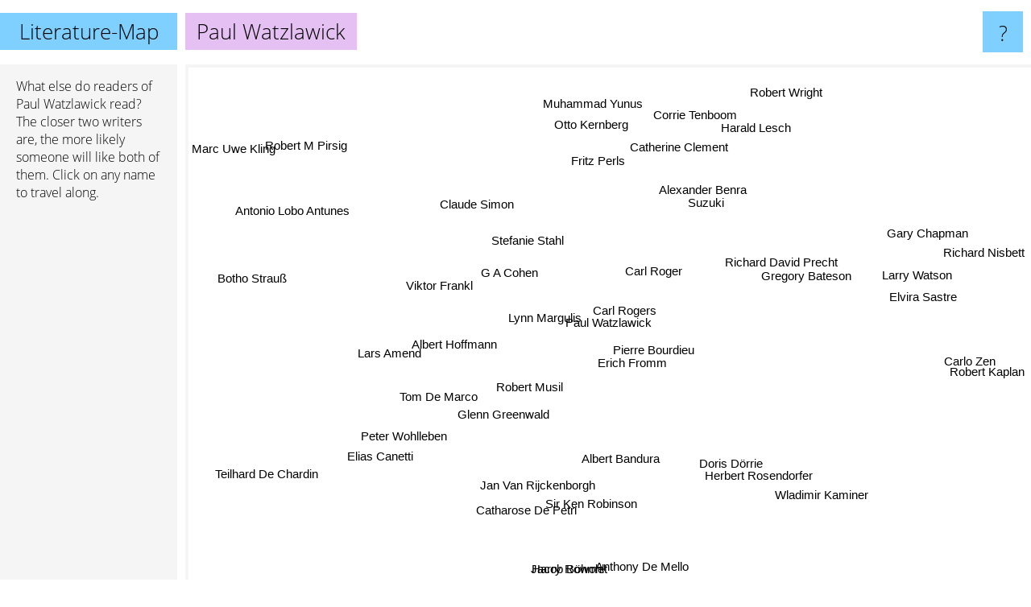

--- FILE ---
content_type: text/html; charset=UTF-8
request_url: https://www.literature-map.com/paul+watzlawick
body_size: 4239
content:
<!doctype html>
<html>
<head>
 <meta name="viewport" content="width=device-width, initial-scale=1">
 <meta property="og:image" content="https://www.literature-map.com/elements/objects/og_logo.png">
 <link rel="stylesheet" href="/elements/objects/styles_7_1.css">
 <title>Authors similar to Paul Watzlawick</title>
 <style>.project, .the_title {display: inline-block; font-size: 26px;}</style><style>@media (max-width: 500px) { .the_title {display: none; } }</style>
</head>

<body>

<table class=universe>
 <tr class=heaven>
  <td class=headline>

<table style="width: 100%;"><tr><td>
   <a class=project href="/">Literature-Map</a><span id=the_title class=the_title>Paul Watzlawick</span>
</td><td style="text-align: right">
   <a class=questionmark href="/info"><span style="font-size: 26px">?</span></a>
</td></tr></table>

  </td>
  <tr>
   <td class=content>
    
<link rel="stylesheet" href="/elements/objects/relator.css">

<div class=map_info>
 <div class=map_info_text><p>What else do readers of <a href="https://www.gnod.com/search/books?q=Paul+Watzlawick" target=_blank>Paul Watzlawick</a> read? The closer two writers are, the more likely someone will like both of them. Click on any name to travel along.</div>
 <div class=advert><script async class=nogConsent data-src="//pagead2.googlesyndication.com/pagead/js/adsbygoogle.js"></script><!-- Map Responsive --><ins class="adsbygoogle" style="display:block" data-ad-client="ca-pub-4786778854163211" data-ad-slot="6623484194" data-ad-format="auto"></ins><script>(adsbygoogle = window.adsbygoogle || []).push({});</script></div>
</div>

<div id=gnodMap>
 <a href="https://www.gnod.com/search/books?q=Paul+Watzlawick" target=_blank class=S id=s0>Paul Watzlawick</a>
<a href="erich+fromm" class=S id=s1>Erich Fromm</a>
<a href="pierre+bourdieu" class=S id=s2>Pierre Bourdieu</a>
<a href="carl+rogers" class=S id=s3>Carl Rogers</a>
<a href="viktor+frankl" class=S id=s4>Viktor Frankl</a>
<a href="robert+musil" class=S id=s5>Robert Musil</a>
<a href="lynn+margulis" class=S id=s6>Lynn Margulis</a>
<a href="carl+roger" class=S id=s7>Carl Roger</a>
<a href="stefanie+stahl" class=S id=s8>Stefanie Stahl</a>
<a href="richard+david+precht" class=S id=s9>Richard David Precht</a>
<a href="albert+hoffmann" class=S id=s10>Albert Hoffmann</a>
<a href="lars+amend" class=S id=s11>Lars Amend</a>
<a href="g+a+cohen" class=S id=s12>G A Cohen</a>
<a href="glenn+greenwald" class=S id=s13>Glenn Greenwald</a>
<a href="alexander+benra" class=S id=s14>Alexander Benra</a>
<a href="gregory+bateson" class=S id=s15>Gregory Bateson</a>
<a href="suzuki" class=S id=s16>Suzuki</a>
<a href="tom+de+marco" class=S id=s17>Tom De Marco</a>
<a href="jan+van+rijckenborgh" class=S id=s18>Jan Van Rijckenborgh</a>
<a href="albert+bandura" class=S id=s19>Albert Bandura</a>
<a href="doris+d%C3%B6rrie" class=S id=s20>Doris Dörrie</a>
<a href="catherine+clement" class=S id=s21>Catherine Clement</a>
<a href="fritz+perls" class=S id=s22>Fritz Perls</a>
<a href="claude+simon" class=S id=s23>Claude Simon</a>
<a href="peter+wohlleben" class=S id=s24>Peter Wohlleben</a>
<a href="catharose+de+petri" class=S id=s25>Catharose De Petri</a>
<a href="herbert+rosendorfer" class=S id=s26>Herbert Rosendorfer</a>
<a href="larry+watson" class=S id=s27>Larry Watson</a>
<a href="corrie+tenboom" class=S id=s28>Corrie Tenboom</a>
<a href="otto+kernberg" class=S id=s29>Otto Kernberg</a>
<a href="sir+ken+robinson" class=S id=s30>Sir Ken Robinson</a>
<a href="elias+canetti" class=S id=s31>Elias Canetti</a>
<a href="wladimir+kaminer" class=S id=s32>Wladimir Kaminer</a>
<a href="gary+chapman" class=S id=s33>Gary Chapman</a>
<a href="harald+lesch" class=S id=s34>Harald Lesch</a>
<a href="muhammad+yunus" class=S id=s35>Muhammad Yunus</a>
<a href="botho+strau%C3%9F" class=S id=s36>Botho Strauß</a>
<a href="teilhard+de+chardin" class=S id=s37>Teilhard De Chardin</a>
<a href="anthony+de+mello" class=S id=s38>Anthony De Mello</a>
<a href="carlo+zen" class=S id=s39>Carlo Zen</a>
<a href="elvira+sastre" class=S id=s40>Elvira Sastre</a>
<a href="antonio+lobo+antunes" class=S id=s41>Antonio Lobo Antunes</a>
<a href="robert+m+pirsig" class=S id=s42>Robert M Pirsig</a>
<a href="harry+rowohlt" class=S id=s43>Harry Rowohlt</a>
<a href="jacob+b%C3%B6hme" class=S id=s44>Jacob Böhme</a>
<a href="robert+kaplan" class=S id=s45>Robert Kaplan</a>
<a href="richard+nisbett" class=S id=s46>Richard Nisbett</a>
<a href="robert+wright" class=S id=s47>Robert Wright</a>
<a href="marc+uwe+kling" class=S id=s48>Marc Uwe Kling</a>

</div>

<script>var NrWords=49;var Aid=new Array();Aid[0]=new Array(-1,9.50342,4.033,4,3.72263,3.71058,2.90206,2.80374,2.33463,2.14425,1.67442,1.47493,1.40647,1.36612,1.1976,1.19284,1.17302,1.15274,1.05402,1.05402,0.901917,0.875912,0.84507,0.833333,0.804829,0.764331,0.740056,0.692641,0.605144,0.587372,0.584795,0.581154,0.571429,0.551724,0.550964,0.546448,0.489596,0.475059,0.45977,0.449944,0.445931,0.437637,0.385728,0.369344,0.364299,0.36036,0.345423,0.336134,0.333611);Aid[1]=new Array(9.50342,-1,3.13837,5.62143,5.31209,2.31678,0.981461,2.77778,0.898876,0.590842,-1,0.35545,0.581395,0.574053,0.238806,-1,1.29641,-1,0.678733,0.904466,-1,0.591017,0.349243,0.50813,-1,0.557724,-1,0.184928,0.239664,0.236827,-1,-1,-1,0.461627,0.230681,-1,0.438356,0.432432,0.425985,0.421719,-1,-1,0.391198,-1,0.284765,-1,-1,0.364299,0.0906207);Aid[2]=new Array(4.033,3.13837,-1,2.4952,0.950495,2.34035,2.589,1.23648,0.711744,-1,-1,0.426439,2.37624,1.52964,-1,-1,-1,-1,-1,1.09091,-1,0.422833,-1,3.18302,-1,-1,-1,0.422386,-1,-1,-1,0.363967,-1,-1,-1,-1,-1,-1,-1,-1,-1,0.171969,-1,-1,-1,-1,-1,-1,-1);Aid[3]=new Array(4,5.62143,2.4952,-1,3.48148,-1,2.04342,6.14251,3.28767,-1,-1,0.940439,2.08644,2.30548,-1,-1,-1,-1,-1,4.95868,-1,-1,1.79104,-1,-1,-1,-1,-1,-1,0.625978,-1,-1,-1,-1,-1,0.57971,-1,-1,-1,0.472255,-1,-1,-1,-1,-1,-1,-1,0.69808,0.172861);Aid[4]=new Array(3.72263,5.31209,0.950495,3.48148,-1,0.129786,0.881834,0.87108,0.632911,0.0812018,-1,0.377537,0.557621,0.643974,-1,-1,-1,-1,-1,0.634633,-1,-1,0.464684,-1,-1,-1,-1,0.154024,0.474608,0.188413,0.376294,-1,-1,-1,-1,0.367985,-1,0.175131,0.17301,-1,0.342027,-1,-1,-1,-1,-1,0.0769231,-1,0.0757289);Aid[5]=new Array(3.71058,2.31678,2.34035,-1,0.129786,-1,-1,-1,-1,-1,-1,-1,-1,-1,-1,-1,0.233191,-1,-1,-1,-1,0.23301,-1,0.7695,-1,-1,-1,-1,-1,-1,-1,5.47437,-1,-1,-1,-1,-1,-1,-1,-1,-1,1.04103,-1,0.201681,-1,0.266489,-1,0.25974,-1);Aid[6]=new Array(2.90206,0.981461,2.589,2.04342,0.881834,-1,-1,1.02564,1.30719,-1,-1,0.938967,3.23887,2.98507,-1,-1,-1,-1,-1,0.677966,-1,-1,-1,-1,-1,-1,-1,1.15774,-1,-1,-1,-1,-1,-1,-1,1.49254,-1,-1,-1,-1,-1,-1,-1,-1,-1,-1,-1,-1,-1);Aid[7]=new Array(2.80374,2.77778,1.23648,6.14251,0.87108,-1,1.02564,-1,4.12979,-1,-1,2.42915,2.15054,0.671141,-1,-1,-1,-1,-1,-1,-1,-1,2.14286,-1,-1,-1,-1,-1,-1,1.60643,-1,-1,-1,-1,-1,-1,-1,-1,-1,1.74672,-1,-1,-1,-1,-1,-1,-1,-1,0.260756);Aid[8]=new Array(2.33463,0.898876,0.711744,3.28767,0.632911,-1,1.30719,4.12979,-1,-1,-1,6.13497,5.15464,0.938967,-1,-1,-1,-1,-1,-1,-1,-1,3.06122,-1,-1,-1,-1,-1,-1,2.42424,-1,-1,-1,-1,-1,-1,-1,-1,-1,-1,-1,-1,-1,-1,-1,-1,-1,-1,2.886);Aid[9]=new Array(2.14425,0.590842,-1,-1,0.0812018,-1,-1,-1,-1,-1,0.247219,-1,-1,-1,-1,-1,-1,-1,-1,-1,-1,-1,-1,-1,-1,-1,-1,-1,-1,-1,-1,-1,-1,-1,9.93521,-1,-1,-1,0.661157,-1,-1,-1,-1,-1,-1,-1,-1,-1,-1);Aid[10]=new Array(1.67442,-1,-1,-1,-1,-1,-1,-1,-1,0.247219,-1,-1,-1,-1,-1,0.503778,-1,-1,-1,-1,-1,-1,-1,-1,-1,-1,-1,-1,-1,-1,-1,-1,-1,-1,-1,-1,-1,-1,-1,-1,-1,-1,-1,-1,-1,-1,0.422833,-1,-1);Aid[11]=new Array(1.47493,0.35545,0.426439,0.940439,0.377537,-1,0.938967,2.42915,6.13497,-1,-1,-1,1.96078,1.66667,-1,-1,-1,-1,-1,-1,-1,-1,-1,-1,-1,-1,-1,-1,-1,-1,-1,-1,-1,-1,-1,-1,-1,-1,-1,-1,-1,-1,-1,-1,-1,-1,-1,-1,0.675676);Aid[12]=new Array(1.40647,0.581395,2.37624,2.08644,0.557621,-1,3.23887,2.15054,5.15464,-1,-1,1.96078,-1,3.92157,-1,-1,-1,-1,-1,-1,-1,-1,2.94118,-1,-1,-1,-1,-1,-1,3.80952,-1,-1,-1,-1,-1,-1,-1,-1,-1,-1,-1,-1,-1,-1,-1,-1,-1,-1,-1);Aid[13]=new Array(1.36612,0.574053,1.52964,2.30548,0.643974,-1,2.98507,0.671141,0.938967,-1,-1,1.66667,3.92157,-1,-1,-1,-1,-1,-1,2.95567,-1,-1,-1,-1,-1,-1,-1,-1,-1,-1,-1,-1,-1,-1,-1,-1,-1,-1,-1,-1,-1,-1,-1,-1,-1,-1,-1,-1,-1);Aid[14]=new Array(1.1976,0.238806,-1,-1,-1,-1,-1,-1,-1,-1,-1,-1,-1,-1,-1,-1,-1,-1,-1,-1,-1,-1,-1,-1,-1,-1,-1,-1,-1,-1,-1,-1,-1,-1,-1,-1,-1,-1,-1,-1,-1,-1,-1,-1,-1,-1,-1,-1,-1);Aid[15]=new Array(1.19284,-1,-1,-1,-1,-1,-1,-1,-1,-1,0.503778,-1,-1,-1,-1,-1,-1,-1,-1,-1,-1,-1,-1,-1,-1,-1,-1,-1,-1,-1,-1,0.188235,-1,-1,-1,-1,-1,-1,-1,-1,-1,-1,-1,-1,-1,-1,3.62401,-1,-1);Aid[16]=new Array(1.17302,1.29641,-1,-1,-1,0.233191,-1,-1,-1,-1,-1,-1,-1,-1,-1,-1,-1,-1,-1,-1,-1,-1,-1,-1,-1,-1,-1,-1,-1,-1,-1,-1,-1,-1,-1,-1,-1,-1,-1,-1,-1,-1,-1,-1,-1,-1,-1,-1,-1);Aid[17]=new Array(1.15274,-1,-1,-1,-1,-1,-1,-1,-1,-1,-1,-1,-1,-1,-1,-1,-1,-1,-1,-1,-1,-1,-1,-1,-1,-1,-1,-1,-1,-1,-1,-1,-1,-1,-1,-1,-1,-1,-1,-1,-1,-1,0.449438,-1,-1,-1,-1,-1,-1);Aid[18]=new Array(1.05402,0.678733,-1,-1,-1,-1,-1,-1,-1,-1,-1,-1,-1,-1,-1,-1,-1,-1,-1,-1,-1,-1,-1,-1,-1,18.9723,-1,-1,-1,-1,-1,-1,-1,-1,-1,-1,-1,-1,-1,-1,-1,-1,-1,-1,5.25394,-1,-1,-1,-1);Aid[19]=new Array(1.05402,0.904466,1.09091,4.95868,0.634633,-1,0.677966,-1,-1,-1,-1,-1,-1,2.95567,-1,-1,-1,-1,-1,-1,-1,-1,-1,-1,-1,-1,-1,-1,-1,-1,-1,-1,-1,-1,-1,-1,-1,-1,-1,-1,-1,-1,-1,-1,-1,-1,-1,-1,-1);Aid[20]=new Array(0.901917,-1,-1,-1,-1,-1,-1,-1,-1,-1,-1,-1,-1,-1,-1,-1,-1,-1,-1,-1,-1,-1,-1,-1,-1,-1,-1,-1,-1,-1,-1,0.498504,-1,-1,-1,-1,-1,-1,-1,-1,-1,-1,-1,1.75695,-1,-1,-1,-1,-1);Aid[21]=new Array(0.875912,0.591017,0.422833,-1,-1,0.23301,-1,-1,-1,-1,-1,-1,-1,-1,-1,-1,-1,-1,-1,-1,-1,-1,-1,1.14286,-1,-1,-1,-1,-1,-1,-1,-1,-1,-1,-1,-1,-1,-1,-1,-1,-1,-1,-1,-1,-1,-1,-1,-1,-1);Aid[22]=new Array(0.84507,0.349243,-1,1.79104,0.464684,-1,-1,2.14286,3.06122,-1,-1,-1,2.94118,-1,-1,-1,-1,-1,-1,-1,-1,-1,-1,-1,-1,-1,-1,-1,-1,7.47664,-1,-1,-1,-1,-1,-1,-1,-1,-1,-1,-1,-1,-1,-1,-1,-1,-1,-1,-1);Aid[23]=new Array(0.833333,0.50813,3.18302,-1,-1,0.7695,-1,-1,-1,-1,-1,-1,-1,-1,-1,-1,-1,-1,-1,-1,-1,1.14286,-1,-1,-1,-1,-1,-1,-1,-1,-1,-1,-1,-1,-1,-1,-1,-1,-1,-1,-1,-1,-1,-1,-1,-1,-1,-1,-1);Aid[24]=new Array(0.804829,-1,-1,-1,-1,-1,-1,-1,-1,-1,-1,-1,-1,-1,-1,-1,-1,-1,-1,-1,-1,-1,-1,-1,-1,-1,-1,-1,-1,-1,-1,-1,-1,-1,-1,-1,-1,-1,-1,-1,-1,-1,-1,-1,-1,-1,-1,-1,-1);Aid[25]=new Array(0.764331,0.557724,-1,-1,-1,-1,-1,-1,-1,-1,-1,-1,-1,-1,-1,-1,-1,-1,18.9723,-1,-1,-1,-1,-1,-1,-1,-1,-1,-1,-1,-1,-1,-1,-1,-1,-1,-1,-1,-1,-1,-1,-1,-1,-1,5.35117,-1,-1,-1,-1);Aid[26]=new Array(0.740056,-1,-1,-1,-1,-1,-1,-1,-1,-1,-1,-1,-1,-1,-1,-1,-1,-1,-1,-1,-1,-1,-1,-1,-1,-1,-1,-1,-1,-1,-1,-1,-1,-1,-1,-1,-1,-1,-1,-1,-1,-1,-1,-1,-1,-1,-1,-1,-1);Aid[27]=new Array(0.692641,0.184928,0.422386,-1,0.154024,-1,1.15774,-1,-1,-1,-1,-1,-1,-1,-1,-1,-1,-1,-1,-1,-1,-1,-1,-1,-1,-1,-1,-1,-1,-1,-1,-1,-1,-1,-1,-1,-1,-1,-1,-1,-1,-1,-1,-1,-1,-1,-1,-1,-1);Aid[28]=new Array(0.605144,0.239664,-1,-1,0.474608,-1,-1,-1,-1,-1,-1,-1,-1,-1,-1,-1,-1,-1,-1,-1,-1,-1,-1,-1,-1,-1,-1,-1,-1,-1,-1,-1,-1,-1,-1,-1,-1,-1,-1,-1,-1,-1,-1,-1,-1,-1,-1,-1,-1);Aid[29]=new Array(0.587372,0.236827,-1,0.625978,0.188413,-1,-1,1.60643,2.42424,-1,-1,-1,3.80952,-1,-1,-1,-1,-1,-1,-1,-1,-1,7.47664,-1,-1,-1,-1,-1,-1,-1,-1,-1,-1,-1,-1,-1,-1,-1,-1,-1,-1,-1,-1,-1,-1,-1,-1,-1,-1);Aid[30]=new Array(0.584795,-1,-1,-1,0.376294,-1,-1,-1,-1,-1,-1,-1,-1,-1,-1,-1,-1,-1,-1,-1,-1,-1,-1,-1,-1,-1,-1,-1,-1,-1,-1,-1,-1,-1,-1,-1,-1,-1,-1,-1,2.6936,-1,-1,-1,-1,-1,-1,-1,-1);Aid[31]=new Array(0.581154,-1,0.363967,-1,-1,5.47437,-1,-1,-1,-1,-1,-1,-1,-1,-1,0.188235,-1,-1,-1,-1,0.498504,-1,-1,-1,-1,-1,-1,-1,-1,-1,-1,-1,0.317586,-1,-1,-1,-1,-1,-1,-1,-1,1.04208,-1,2.78777,-1,-1,-1,-1,-1);Aid[32]=new Array(0.571429,-1,-1,-1,-1,-1,-1,-1,-1,-1,-1,-1,-1,-1,-1,-1,-1,-1,-1,-1,-1,-1,-1,-1,-1,-1,-1,-1,-1,-1,-1,0.317586,-1,-1,-1,-1,-1,-1,-1,-1,-1,-1,-1,1,-1,-1,-1,-1,-1);Aid[33]=new Array(0.551724,0.461627,-1,-1,-1,-1,-1,-1,-1,-1,-1,-1,-1,-1,-1,-1,-1,-1,-1,-1,-1,-1,-1,-1,-1,-1,-1,-1,-1,-1,-1,-1,-1,-1,-1,-1,-1,-1,-1,-1,-1,-1,-1,-1,-1,-1,-1,-1,-1);Aid[34]=new Array(0.550964,0.230681,-1,-1,-1,-1,-1,-1,-1,9.93521,-1,-1,-1,-1,-1,-1,-1,-1,-1,-1,-1,-1,-1,-1,-1,-1,-1,-1,-1,-1,-1,-1,-1,-1,-1,-1,-1,-1,-1,-1,-1,-1,-1,-1,-1,-1,-1,-1,-1);Aid[35]=new Array(0.546448,-1,-1,0.57971,0.367985,-1,1.49254,-1,-1,-1,-1,-1,-1,-1,-1,-1,-1,-1,-1,-1,-1,-1,-1,-1,-1,-1,-1,-1,-1,-1,-1,-1,-1,-1,-1,-1,-1,-1,-1,-1,-1,-1,-1,-1,-1,-1,-1,-1,-1);Aid[36]=new Array(0.489596,0.438356,-1,-1,-1,-1,-1,-1,-1,-1,-1,-1,-1,-1,-1,-1,-1,-1,-1,-1,-1,-1,-1,-1,-1,-1,-1,-1,-1,-1,-1,-1,-1,-1,-1,-1,-1,-1,-1,-1,-1,-1,-1,-1,-1,-1,-1,-1,-1);Aid[37]=new Array(0.475059,0.432432,-1,-1,0.175131,-1,-1,-1,-1,-1,-1,-1,-1,-1,-1,-1,-1,-1,-1,-1,-1,-1,-1,-1,-1,-1,-1,-1,-1,-1,-1,-1,-1,-1,-1,-1,-1,-1,-1,-1,-1,-1,-1,-1,0.30581,-1,-1,-1,-1);Aid[38]=new Array(0.45977,0.425985,-1,-1,0.17301,-1,-1,-1,-1,0.661157,-1,-1,-1,-1,-1,-1,-1,-1,-1,-1,-1,-1,-1,-1,-1,-1,-1,-1,-1,-1,-1,-1,-1,-1,-1,-1,-1,-1,-1,-1,-1,-1,-1,-1,-1,-1,-1,-1,-1);Aid[39]=new Array(0.449944,0.421719,-1,0.472255,-1,-1,-1,1.74672,-1,-1,-1,-1,-1,-1,-1,-1,-1,-1,-1,-1,-1,-1,-1,-1,-1,-1,-1,-1,-1,-1,-1,-1,-1,-1,-1,-1,-1,-1,-1,-1,-1,-1,-1,-1,-1,-1,-1,-1,-1);Aid[40]=new Array(0.445931,-1,-1,-1,0.342027,-1,-1,-1,-1,-1,-1,-1,-1,-1,-1,-1,-1,-1,-1,-1,-1,-1,-1,-1,-1,-1,-1,-1,-1,-1,2.6936,-1,-1,-1,-1,-1,-1,-1,-1,-1,-1,-1,-1,-1,-1,-1,-1,-1,-1);Aid[41]=new Array(0.437637,-1,0.171969,-1,-1,1.04103,-1,-1,-1,-1,-1,-1,-1,-1,-1,-1,-1,-1,-1,-1,-1,-1,-1,-1,-1,-1,-1,-1,-1,-1,-1,1.04208,-1,-1,-1,-1,-1,-1,-1,-1,-1,-1,-1,-1,-1,-1,-1,-1,-1);Aid[42]=new Array(0.385728,0.391198,-1,-1,-1,-1,-1,-1,-1,-1,-1,-1,-1,-1,-1,-1,-1,0.449438,-1,-1,-1,-1,-1,-1,-1,-1,-1,-1,-1,-1,-1,-1,-1,-1,-1,-1,-1,-1,-1,-1,-1,-1,-1,-1,-1,-1,-1,-1,-1);Aid[43]=new Array(0.369344,-1,-1,-1,-1,0.201681,-1,-1,-1,-1,-1,-1,-1,-1,-1,-1,-1,-1,-1,-1,1.75695,-1,-1,-1,-1,-1,-1,-1,-1,-1,-1,2.78777,1,-1,-1,-1,-1,-1,-1,-1,-1,-1,-1,-1,-1,-1,-1,-1,-1);Aid[44]=new Array(0.364299,0.284765,-1,-1,-1,-1,-1,-1,-1,-1,-1,-1,-1,-1,-1,-1,-1,-1,5.25394,-1,-1,-1,-1,-1,-1,5.35117,-1,-1,-1,-1,-1,-1,-1,-1,-1,-1,-1,0.30581,-1,-1,-1,-1,-1,-1,-1,-1,-1,-1,-1);Aid[45]=new Array(0.36036,-1,-1,-1,-1,0.266489,-1,-1,-1,-1,-1,-1,-1,-1,-1,-1,-1,-1,-1,-1,-1,-1,-1,-1,-1,-1,-1,-1,-1,-1,-1,-1,-1,-1,-1,-1,-1,-1,-1,-1,-1,-1,-1,-1,-1,-1,-1,0.788955,-1);Aid[46]=new Array(0.345423,-1,-1,-1,0.0769231,-1,-1,-1,-1,-1,0.422833,-1,-1,-1,-1,3.62401,-1,-1,-1,-1,-1,-1,-1,-1,-1,-1,-1,-1,-1,-1,-1,-1,-1,-1,-1,-1,-1,-1,-1,-1,-1,-1,-1,-1,-1,-1,-1,-1,-1);Aid[47]=new Array(0.336134,0.364299,-1,0.69808,-1,0.25974,-1,-1,-1,-1,-1,-1,-1,-1,-1,-1,-1,-1,-1,-1,-1,-1,-1,-1,-1,-1,-1,-1,-1,-1,-1,-1,-1,-1,-1,-1,-1,-1,-1,-1,-1,-1,-1,-1,-1,0.788955,-1,-1,-1);Aid[48]=new Array(0.333611,0.0906207,-1,0.172861,0.0757289,-1,-1,0.260756,2.886,-1,-1,0.675676,-1,-1,-1,-1,-1,-1,-1,-1,-1,-1,-1,-1,-1,-1,-1,-1,-1,-1,-1,-1,-1,-1,-1,-1,-1,-1,-1,-1,-1,-1,-1,-1,-1,-1,-1,-1,-1);
window.Pop=new Array(643,1651,435,601,2086,2535,179,211,127,378,431,34,67,86,24,363,38,51,113,115,242,38,67,310,351,140,438,512,18,38,41,1762,757,82,83,89,174,199,227,246,252,728,394,440,455,467,515,545,556);
NrWords=49;var Len0=15;</script>
<script src="/elements/objects/related.js"></script>
<script src="/elements/objects/relator.js"></script>

<template id=search_template>
 <form id=search_form class="search" action='map-search.php' method=get>
  <input class="typeahead"
         type="text"
         name="f"
         id="f"
         maxlength="95"
         autocomplete="off">
  <button class=search_button><div class=mglass></div></button>
 </form>
</template>

<script src="/elements/objects/jquery-minified.js"></script>
<script src="/elements/objects/0g-typeahead.js"></script>
<script src="/elements/objects/typeahead.js"></script>

   </td>
  </tr>
</table>

<script type=module>
    import * as mgAnalytics from '/elements/objects/mganalytics.js';
    mgAnalytics.ini(2);
</script>

<script src="https://www.gnod.com/guest/consent_js"></script>

</body>
</html>


--- FILE ---
content_type: text/html; charset=utf-8
request_url: https://www.google.com/recaptcha/api2/aframe
body_size: 268
content:
<!DOCTYPE HTML><html><head><meta http-equiv="content-type" content="text/html; charset=UTF-8"></head><body><script nonce="UysRhnp3G5EFPZZftwVwPA">/** Anti-fraud and anti-abuse applications only. See google.com/recaptcha */ try{var clients={'sodar':'https://pagead2.googlesyndication.com/pagead/sodar?'};window.addEventListener("message",function(a){try{if(a.source===window.parent){var b=JSON.parse(a.data);var c=clients[b['id']];if(c){var d=document.createElement('img');d.src=c+b['params']+'&rc='+(localStorage.getItem("rc::a")?sessionStorage.getItem("rc::b"):"");window.document.body.appendChild(d);sessionStorage.setItem("rc::e",parseInt(sessionStorage.getItem("rc::e")||0)+1);localStorage.setItem("rc::h",'1764782277913');}}}catch(b){}});window.parent.postMessage("_grecaptcha_ready", "*");}catch(b){}</script></body></html>

--- FILE ---
content_type: text/javascript;charset=UTF-8
request_url: https://www.literature-map.com/elements/objects/related.js
body_size: 2681
content:

















function mg_2d_element(id)
{
    this.id=id;
    this.x=0;
    this.y=0;
    this.speedX=0;
    this.speedY=0;
    this.element=document.getElementById("s"+this.id);
    this.width =this.element.offsetWidth;
    this.height=this.element.offsetHeight;
    this.inertia=0.7;
    this.fixed=false; 

    this.update=function(damper)
    {
        this.element.style.left=this.x-this.width /2+"px";
        this.element.style.top =this.y-this.height/2+"px";

        if(!this.fixed)
        {
            this.x+=this.speedX/damper;
            this.y+=this.speedY/damper;
        }
        this.speedX*=this.inertia;
        this.speedY*=this.inertia;
    }
}

function GnodMap()
{





    window.addEventListener('load',
        () => this.init()
    );

    window.addEventListener('resize',
        () => this.resetItemPositions()
    );

    this.aid=null;   
    this.maxItems=0; 




    this.left              = 0;    
    this.top               = 0;    
    this.bottom            = 0;    
    this.right             = 0;    
    this.padding           = 1;    

    this.offsetX           = 0;    
    this.offsetY           = 0;    
    this.scaleFactor       = 1.4;  
    this.scaleByCenterDist = -1;   


    this.frameDelayInitial = 25;    
    this.slowdownCycle     = 300;   


    this.inertia         = 0.7;   
    this.damperInitial   = 1;     
    this.damperFactor    = 1.002; 
    this.damperMax       = 100;   
    this.springForce0    = 0.025; 
    this.springForce     = 0.005; 
    this.centeringForce  = 0.1;   


    this.repelDelay    = 150;   
    this.repelIncrease = 0.01;  
    this.repelMax      = 0.5;   



    items=null;                 
    this.nrItems=null;          
    var maxX, maxY, minX, minY; 
    var scaleX,scaleY;          
    var cogX, cogY;             
    var cycle=0;                
    var frameDelay;             
    var damper;                 
    var repel;                  








    this.init=function ()
    {


        this.updateBoundaries();
        if (maxX<1 || maxY<1)
        {
            var me=this;
            setTimeout(function(){me.init()},500);
            return;
        }

        nrItems=this.aid[0].length;
        if (this.maxItems && nrItems>this.maxItems) nrItems=this.maxItems;

        this.equalizeAid();
        this.resetItemPositions();

        setTimeout(function(){gnodMap.layoutStep()},10); // let's go.
    }

    this.limitNrItems=function()
    {
        var limit=99999;
        if ((maxX-minX)<600) limit=30;
        if ((maxX-minX)<400) limit=20;
        if (limit>this.items.length) limit=this.items.length;
        nrItems=limit;
        for (var i=0;i<this.items.length;i++)
        {
            if (i>=nrItems) this.items[i].element.style.display="none";
            else            this.items[i].element.style.display="block";
        }
    }




    this.updateBoundaries = function()
    {
        minX = 0;
        minY = 0;
        maxX = document.getElementById("gnodMap").clientWidth;
        maxY = document.getElementById("gnodMap").clientHeight;
    }




    this.getMeanItemSize=function()
    {
        var meanW=0, meanH=0;

        for (var i=1;i<nrItems;i++)
        {
            meanW+=this.items[i].width;
            meanH+=this.items[i].height;
        }
        meanW/=nrItems;
        meanH/=nrItems;

        return {width: meanW, height: meanH};
    }





    this.updateScale=function()
    {
        var scale    = this.scaleFactor*(1+this.scaleByCenterDist*this.meanTargetCenterDistance());
        var meanSize = this.getMeanItemSize();

        if (!scale) scale=0.2; 
        if (scale<0.7) scale=0.7; 

        scaleX=(maxX-minX-meanSize.width )*scale;
        scaleY=(maxY-minY-meanSize.height)*scale;
    }




    this.resetItemPositions=function()
    {
        this.updateBoundaries();

        this.items=new Array();
        this.items[0]=new mg_2d_element(0);


        this.items[0].x=minX+(maxX-minX)/2;
        this.items[0].y=minY+(maxY-minY)/2;

        if (this.offsetX) this.items[0].x+=this.offsetX;
        if (this.offsetY) this.items[0].y+=this.offsetY;

        for (var i=1;i<this.aid.length;i++)
        {
            this.items[i]=new mg_2d_element(i);
            this.items[i].inertia=this.inertia;


            this.items[i].x=this.items[0].x+Math.sin(i);
            this.items[i].y=this.items[0].y+Math.cos(i);
        }

        this.limitNrItems();

        this.updateScale();

        cogX=this.items[0].x;
        cogY=this.items[0].y;
        cycle=0;
        frameDelay=this.frameDelayInitial;
        damper=this.damperInitial;
        repel=0;
    }




    this.recenterItems=function()
    {
        var forceX=(this.items[0].x-cogX)*this.centeringForce;
        var forceY=(this.items[0].y-cogY)*this.centeringForce;
        for (var i=1; i<nrItems; i++)
        {
            if(!this.items[i].fixed)
            {
                this.items[i].x+=forceX;
                this.items[i].y+=forceY;
            }
        }
    }






    this.updateItems=function()
    {
        cogX=0; cogY=0;

        for (var i=0; i<nrItems; i++)
        {
            var w=this.items[i].width /2;
            var h=this.items[i].height/2;
            if (this.items[i].x+w>maxX) this.items[i].x=maxX-w;
            if (this.items[i].x-w<minX) this.items[i].x=minX+w;
            if (this.items[i].y+h>maxY) this.items[i].y=maxY-h;
            if (this.items[i].y-h<minY) this.items[i].y=minY+h;

            cogX+=this.items[i].x;
            cogY+=this.items[i].y;

            this.items[i].update(damper);
        }
        cogX/=nrItems;
        cogY/=nrItems;
    }







    this.layoutItems = function()
    {
        for(var i1=1; i1<nrItems; i1++)
        {
            for(var i2=0; i2<nrItems; i2++)
            {
                if (i2==i1) continue;

                this.adjustItemDistance(this.items[i1],this.items[i2]);
                if (repel>0) this.repelItem(this.items[i1],this.items[i2],repel);
            }
        }
    }








    this.repelItem = function(item1,item2,force)
    {

        var dx=item1.x-item2.x;
        var dy=item1.y-item2.y;


        var extentsSumX=(item1.width +item2.width) /2;
        var extentsSumY=(item1.height+item2.height)/2;




        var right = -dx+extentsSumX;
        var left  =  dx+extentsSumX;
        var down  = -dy+extentsSumY;
        var up    =  dy+extentsSumY;


        if(left<0 || right<0 || up<0 || down<0) return;


        var moveX=right;
        if (left<right) moveX=-left;
        var moveY=down;
        if (up<down)    moveY=-up;





        xy_ratio=Math.abs(moveX)/Math.abs(moveY);
        if (xy_ratio<1) moveY*=xy_ratio*xy_ratio;
        else            moveX/=xy_ratio*xy_ratio;

        if(!item1.fixed)
        {
            item1.x+=moveX*force;
            item1.y+=moveY*force;
        }
    }




    this.adjustItemDistance = function(item1, item2)
    {
        var targetDistance=this.aid[item1.id][item2.id];
        if(targetDistance<=0) return;

        var dx=item1.x-item2.x;
        var dy=item1.y-item2.y;

        var forceFactor;
        if   (item2.id==0) forceFactor=this.springForce0;
        else               forceFactor=this.springForce;


        var wdx=dx/scaleX;
        var wdy=dy/scaleY;
        var distanceInWindowSpace=Math.sqrt(wdx*wdx+wdy*wdy);
        var force=(targetDistance-distanceInWindowSpace)*forceFactor;

        item1.speedX+=dx/distanceInWindowSpace*force;
        item1.speedY+=dy/distanceInWindowSpace*force;
    }





    this.layoutStep=function ()
    {
        this.layoutItems();
        this.recenterItems();
        this.updateItems();

        if (damper<this.damperMax)                        damper=damper*this.damperFactor;
        if (cycle>this.repelDelay && repel<this.repelMax) repel+=this.repelIncrease;
        if (cycle>this.slowdownCycle)                     frameDelay++;

        cycle++;


        var thisMap=this;
        setTimeout(function(){thisMap.layoutStep()},frameDelay);
    }

    this.sum_of_squared_errors = function()
    {
        var error0=0, error=0;
        for(var i1=0; i1<nrItems; i1++)
        {
            for(var i2=i1+1; i2<nrItems; i2++)
            {
                var targetDistance=this.aid[i1][i2];
                if(targetDistance<=0) continue;

                var dx=this.items[i1].x-this.items[i2].x;
                var dy=this.items[i1].y-this.items[i2].y;


                var wdx=dx/scaleX;
                var wdy=dy/scaleY;
                var distanceInWindowSpace=Math.sqrt(wdx*wdx+wdy*wdy);
                var tmp=targetDistance-distanceInWindowSpace;
                error+=tmp*tmp;
                if (i1==0) error0+=tmp*tmp;
            }
        }
        return {error: error, error0: error0};
    }

    this.meanTargetCenterDistance=function()
    {
        var r=0;

        for(i1=1; i1<nrItems; i1++) r+=this.aid[i1][0];
        r/=(nrItems-1);

        return r;
    }

    this.stats = function()
    {
        var errors=this.sum_of_squared_errors();

        var info="Infos:\n";
        info+="Cycle: "+cycle+"\n";
        info+="Mean target center distance: "+this.meanTargetCenterDistance()+"\n";
        info+="Sum of Squared Errors of all items: "+errors.error+"\n";
        info+="Sum of Squared Errors of center item: "+errors.error0+"\n";
        alert (info);
    }




    function search(needle, haystack) {
        var low=0;
        var high=haystack.length-1;

        while (low<=high)
        {
            var mid   = parseInt((low+high)/2);
            var value = haystack[mid];

            if      (value>needle) high=mid-1;
            else if (value<needle) low =mid+1;
            else    return mid;
        }

        return -1;
    }





    this.equalizeAid=function()
    {
        var values=new Array();


        for (var i=0; i<nrItems; i++)
            for (var j=0; j<nrItems; j++)
                if (this.aid[i][j]>0) values.push(this.aid[i][j]);

        values.sort((a,b)=>a-b);


        for (var i=0; i<nrItems; i++)
            for (var j=0; j<nrItems; j++)
                if (this.aid[i][j]>0)
                {
                    this.aid[i][j]=1-(search(this.aid[i][j], values)/values.length);
                }
    }

}

gnodMap=new GnodMap();
